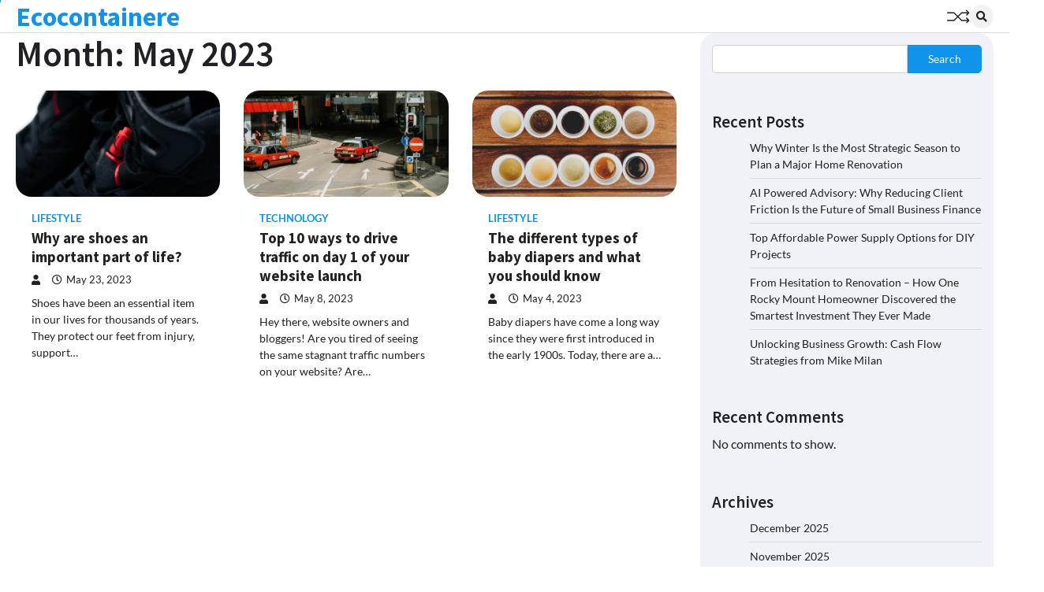

--- FILE ---
content_type: text/html; charset=UTF-8
request_url: https://ecocontainere.com/2023/05/
body_size: 10910
content:
<!doctype html>
<html lang="en-US">
<head>
	<meta charset="UTF-8">
	<meta name="viewport" content="width=device-width, initial-scale=1">
	<link rel="profile" href="https://gmpg.org/xfn/11">

	<meta name='robots' content='noindex, follow' />

	<!-- This site is optimized with the Yoast SEO plugin v20.5 - https://yoast.com/wordpress/plugins/seo/ -->
	<title>May 2023 - Ecocontainere</title>
	<meta property="og:locale" content="en_US" />
	<meta property="og:type" content="website" />
	<meta property="og:title" content="May 2023 - Ecocontainere" />
	<meta property="og:url" content="https://ecocontainere.com/2023/05/" />
	<meta property="og:site_name" content="Ecocontainere" />
	<meta name="twitter:card" content="summary_large_image" />
	<script type="application/ld+json" class="yoast-schema-graph">{"@context":"https://schema.org","@graph":[{"@type":"CollectionPage","@id":"https://ecocontainere.com/2023/05/","url":"https://ecocontainere.com/2023/05/","name":"May 2023 - Ecocontainere","isPartOf":{"@id":"https://ecocontainere.com/#website"},"primaryImageOfPage":{"@id":"https://ecocontainere.com/2023/05/#primaryimage"},"image":{"@id":"https://ecocontainere.com/2023/05/#primaryimage"},"thumbnailUrl":"https://ecocontainere.com/wp-content/uploads/2023/05/blf_1684845504.png","breadcrumb":{"@id":"https://ecocontainere.com/2023/05/#breadcrumb"},"inLanguage":"en-US"},{"@type":"ImageObject","inLanguage":"en-US","@id":"https://ecocontainere.com/2023/05/#primaryimage","url":"https://ecocontainere.com/wp-content/uploads/2023/05/blf_1684845504.png","contentUrl":"https://ecocontainere.com/wp-content/uploads/2023/05/blf_1684845504.png","width":1200,"height":627},{"@type":"BreadcrumbList","@id":"https://ecocontainere.com/2023/05/#breadcrumb","itemListElement":[{"@type":"ListItem","position":1,"name":"Home","item":"https://ecocontainere.com/"},{"@type":"ListItem","position":2,"name":"Archives for May 2023"}]},{"@type":"WebSite","@id":"https://ecocontainere.com/#website","url":"https://ecocontainere.com/","name":"Ecocontainere","description":"","potentialAction":[{"@type":"SearchAction","target":{"@type":"EntryPoint","urlTemplate":"https://ecocontainere.com/?s={search_term_string}"},"query-input":"required name=search_term_string"}],"inLanguage":"en-US"}]}</script>
	<!-- / Yoast SEO plugin. -->


<link rel="alternate" type="application/rss+xml" title="Ecocontainere &raquo; Feed" href="https://ecocontainere.com/feed/" />
<link rel="alternate" type="application/rss+xml" title="Ecocontainere &raquo; Comments Feed" href="https://ecocontainere.com/comments/feed/" />
<style id='wp-img-auto-sizes-contain-inline-css'>
img:is([sizes=auto i],[sizes^="auto," i]){contain-intrinsic-size:3000px 1500px}
/*# sourceURL=wp-img-auto-sizes-contain-inline-css */
</style>
<style id='wp-emoji-styles-inline-css'>

	img.wp-smiley, img.emoji {
		display: inline !important;
		border: none !important;
		box-shadow: none !important;
		height: 1em !important;
		width: 1em !important;
		margin: 0 0.07em !important;
		vertical-align: -0.1em !important;
		background: none !important;
		padding: 0 !important;
	}
/*# sourceURL=wp-emoji-styles-inline-css */
</style>
<style id='wp-block-library-inline-css'>
:root{--wp-block-synced-color:#7a00df;--wp-block-synced-color--rgb:122,0,223;--wp-bound-block-color:var(--wp-block-synced-color);--wp-editor-canvas-background:#ddd;--wp-admin-theme-color:#007cba;--wp-admin-theme-color--rgb:0,124,186;--wp-admin-theme-color-darker-10:#006ba1;--wp-admin-theme-color-darker-10--rgb:0,107,160.5;--wp-admin-theme-color-darker-20:#005a87;--wp-admin-theme-color-darker-20--rgb:0,90,135;--wp-admin-border-width-focus:2px}@media (min-resolution:192dpi){:root{--wp-admin-border-width-focus:1.5px}}.wp-element-button{cursor:pointer}:root .has-very-light-gray-background-color{background-color:#eee}:root .has-very-dark-gray-background-color{background-color:#313131}:root .has-very-light-gray-color{color:#eee}:root .has-very-dark-gray-color{color:#313131}:root .has-vivid-green-cyan-to-vivid-cyan-blue-gradient-background{background:linear-gradient(135deg,#00d084,#0693e3)}:root .has-purple-crush-gradient-background{background:linear-gradient(135deg,#34e2e4,#4721fb 50%,#ab1dfe)}:root .has-hazy-dawn-gradient-background{background:linear-gradient(135deg,#faaca8,#dad0ec)}:root .has-subdued-olive-gradient-background{background:linear-gradient(135deg,#fafae1,#67a671)}:root .has-atomic-cream-gradient-background{background:linear-gradient(135deg,#fdd79a,#004a59)}:root .has-nightshade-gradient-background{background:linear-gradient(135deg,#330968,#31cdcf)}:root .has-midnight-gradient-background{background:linear-gradient(135deg,#020381,#2874fc)}:root{--wp--preset--font-size--normal:16px;--wp--preset--font-size--huge:42px}.has-regular-font-size{font-size:1em}.has-larger-font-size{font-size:2.625em}.has-normal-font-size{font-size:var(--wp--preset--font-size--normal)}.has-huge-font-size{font-size:var(--wp--preset--font-size--huge)}.has-text-align-center{text-align:center}.has-text-align-left{text-align:left}.has-text-align-right{text-align:right}.has-fit-text{white-space:nowrap!important}#end-resizable-editor-section{display:none}.aligncenter{clear:both}.items-justified-left{justify-content:flex-start}.items-justified-center{justify-content:center}.items-justified-right{justify-content:flex-end}.items-justified-space-between{justify-content:space-between}.screen-reader-text{border:0;clip-path:inset(50%);height:1px;margin:-1px;overflow:hidden;padding:0;position:absolute;width:1px;word-wrap:normal!important}.screen-reader-text:focus{background-color:#ddd;clip-path:none;color:#444;display:block;font-size:1em;height:auto;left:5px;line-height:normal;padding:15px 23px 14px;text-decoration:none;top:5px;width:auto;z-index:100000}html :where(.has-border-color){border-style:solid}html :where([style*=border-top-color]){border-top-style:solid}html :where([style*=border-right-color]){border-right-style:solid}html :where([style*=border-bottom-color]){border-bottom-style:solid}html :where([style*=border-left-color]){border-left-style:solid}html :where([style*=border-width]){border-style:solid}html :where([style*=border-top-width]){border-top-style:solid}html :where([style*=border-right-width]){border-right-style:solid}html :where([style*=border-bottom-width]){border-bottom-style:solid}html :where([style*=border-left-width]){border-left-style:solid}html :where(img[class*=wp-image-]){height:auto;max-width:100%}:where(figure){margin:0 0 1em}html :where(.is-position-sticky){--wp-admin--admin-bar--position-offset:var(--wp-admin--admin-bar--height,0px)}@media screen and (max-width:600px){html :where(.is-position-sticky){--wp-admin--admin-bar--position-offset:0px}}

/*# sourceURL=wp-block-library-inline-css */
</style><style id='wp-block-archives-inline-css'>
.wp-block-archives{box-sizing:border-box}.wp-block-archives-dropdown label{display:block}
/*# sourceURL=https://ecocontainere.com/wp-includes/blocks/archives/style.min.css */
</style>
<style id='wp-block-categories-inline-css'>
.wp-block-categories{box-sizing:border-box}.wp-block-categories.alignleft{margin-right:2em}.wp-block-categories.alignright{margin-left:2em}.wp-block-categories.wp-block-categories-dropdown.aligncenter{text-align:center}.wp-block-categories .wp-block-categories__label{display:block;width:100%}
/*# sourceURL=https://ecocontainere.com/wp-includes/blocks/categories/style.min.css */
</style>
<style id='wp-block-heading-inline-css'>
h1:where(.wp-block-heading).has-background,h2:where(.wp-block-heading).has-background,h3:where(.wp-block-heading).has-background,h4:where(.wp-block-heading).has-background,h5:where(.wp-block-heading).has-background,h6:where(.wp-block-heading).has-background{padding:1.25em 2.375em}h1.has-text-align-left[style*=writing-mode]:where([style*=vertical-lr]),h1.has-text-align-right[style*=writing-mode]:where([style*=vertical-rl]),h2.has-text-align-left[style*=writing-mode]:where([style*=vertical-lr]),h2.has-text-align-right[style*=writing-mode]:where([style*=vertical-rl]),h3.has-text-align-left[style*=writing-mode]:where([style*=vertical-lr]),h3.has-text-align-right[style*=writing-mode]:where([style*=vertical-rl]),h4.has-text-align-left[style*=writing-mode]:where([style*=vertical-lr]),h4.has-text-align-right[style*=writing-mode]:where([style*=vertical-rl]),h5.has-text-align-left[style*=writing-mode]:where([style*=vertical-lr]),h5.has-text-align-right[style*=writing-mode]:where([style*=vertical-rl]),h6.has-text-align-left[style*=writing-mode]:where([style*=vertical-lr]),h6.has-text-align-right[style*=writing-mode]:where([style*=vertical-rl]){rotate:180deg}
/*# sourceURL=https://ecocontainere.com/wp-includes/blocks/heading/style.min.css */
</style>
<style id='wp-block-latest-comments-inline-css'>
ol.wp-block-latest-comments{box-sizing:border-box;margin-left:0}:where(.wp-block-latest-comments:not([style*=line-height] .wp-block-latest-comments__comment)){line-height:1.1}:where(.wp-block-latest-comments:not([style*=line-height] .wp-block-latest-comments__comment-excerpt p)){line-height:1.8}.has-dates :where(.wp-block-latest-comments:not([style*=line-height])),.has-excerpts :where(.wp-block-latest-comments:not([style*=line-height])){line-height:1.5}.wp-block-latest-comments .wp-block-latest-comments{padding-left:0}.wp-block-latest-comments__comment{list-style:none;margin-bottom:1em}.has-avatars .wp-block-latest-comments__comment{list-style:none;min-height:2.25em}.has-avatars .wp-block-latest-comments__comment .wp-block-latest-comments__comment-excerpt,.has-avatars .wp-block-latest-comments__comment .wp-block-latest-comments__comment-meta{margin-left:3.25em}.wp-block-latest-comments__comment-excerpt p{font-size:.875em;margin:.36em 0 1.4em}.wp-block-latest-comments__comment-date{display:block;font-size:.75em}.wp-block-latest-comments .avatar,.wp-block-latest-comments__comment-avatar{border-radius:1.5em;display:block;float:left;height:2.5em;margin-right:.75em;width:2.5em}.wp-block-latest-comments[class*=-font-size] a,.wp-block-latest-comments[style*=font-size] a{font-size:inherit}
/*# sourceURL=https://ecocontainere.com/wp-includes/blocks/latest-comments/style.min.css */
</style>
<style id='wp-block-latest-posts-inline-css'>
.wp-block-latest-posts{box-sizing:border-box}.wp-block-latest-posts.alignleft{margin-right:2em}.wp-block-latest-posts.alignright{margin-left:2em}.wp-block-latest-posts.wp-block-latest-posts__list{list-style:none}.wp-block-latest-posts.wp-block-latest-posts__list li{clear:both;overflow-wrap:break-word}.wp-block-latest-posts.is-grid{display:flex;flex-wrap:wrap}.wp-block-latest-posts.is-grid li{margin:0 1.25em 1.25em 0;width:100%}@media (min-width:600px){.wp-block-latest-posts.columns-2 li{width:calc(50% - .625em)}.wp-block-latest-posts.columns-2 li:nth-child(2n){margin-right:0}.wp-block-latest-posts.columns-3 li{width:calc(33.33333% - .83333em)}.wp-block-latest-posts.columns-3 li:nth-child(3n){margin-right:0}.wp-block-latest-posts.columns-4 li{width:calc(25% - .9375em)}.wp-block-latest-posts.columns-4 li:nth-child(4n){margin-right:0}.wp-block-latest-posts.columns-5 li{width:calc(20% - 1em)}.wp-block-latest-posts.columns-5 li:nth-child(5n){margin-right:0}.wp-block-latest-posts.columns-6 li{width:calc(16.66667% - 1.04167em)}.wp-block-latest-posts.columns-6 li:nth-child(6n){margin-right:0}}:root :where(.wp-block-latest-posts.is-grid){padding:0}:root :where(.wp-block-latest-posts.wp-block-latest-posts__list){padding-left:0}.wp-block-latest-posts__post-author,.wp-block-latest-posts__post-date{display:block;font-size:.8125em}.wp-block-latest-posts__post-excerpt,.wp-block-latest-posts__post-full-content{margin-bottom:1em;margin-top:.5em}.wp-block-latest-posts__featured-image a{display:inline-block}.wp-block-latest-posts__featured-image img{height:auto;max-width:100%;width:auto}.wp-block-latest-posts__featured-image.alignleft{float:left;margin-right:1em}.wp-block-latest-posts__featured-image.alignright{float:right;margin-left:1em}.wp-block-latest-posts__featured-image.aligncenter{margin-bottom:1em;text-align:center}
/*# sourceURL=https://ecocontainere.com/wp-includes/blocks/latest-posts/style.min.css */
</style>
<style id='wp-block-search-inline-css'>
.wp-block-search__button{margin-left:10px;word-break:normal}.wp-block-search__button.has-icon{line-height:0}.wp-block-search__button svg{height:1.25em;min-height:24px;min-width:24px;width:1.25em;fill:currentColor;vertical-align:text-bottom}:where(.wp-block-search__button){border:1px solid #ccc;padding:6px 10px}.wp-block-search__inside-wrapper{display:flex;flex:auto;flex-wrap:nowrap;max-width:100%}.wp-block-search__label{width:100%}.wp-block-search.wp-block-search__button-only .wp-block-search__button{box-sizing:border-box;display:flex;flex-shrink:0;justify-content:center;margin-left:0;max-width:100%}.wp-block-search.wp-block-search__button-only .wp-block-search__inside-wrapper{min-width:0!important;transition-property:width}.wp-block-search.wp-block-search__button-only .wp-block-search__input{flex-basis:100%;transition-duration:.3s}.wp-block-search.wp-block-search__button-only.wp-block-search__searchfield-hidden,.wp-block-search.wp-block-search__button-only.wp-block-search__searchfield-hidden .wp-block-search__inside-wrapper{overflow:hidden}.wp-block-search.wp-block-search__button-only.wp-block-search__searchfield-hidden .wp-block-search__input{border-left-width:0!important;border-right-width:0!important;flex-basis:0;flex-grow:0;margin:0;min-width:0!important;padding-left:0!important;padding-right:0!important;width:0!important}:where(.wp-block-search__input){appearance:none;border:1px solid #949494;flex-grow:1;font-family:inherit;font-size:inherit;font-style:inherit;font-weight:inherit;letter-spacing:inherit;line-height:inherit;margin-left:0;margin-right:0;min-width:3rem;padding:8px;text-decoration:unset!important;text-transform:inherit}:where(.wp-block-search__button-inside .wp-block-search__inside-wrapper){background-color:#fff;border:1px solid #949494;box-sizing:border-box;padding:4px}:where(.wp-block-search__button-inside .wp-block-search__inside-wrapper) .wp-block-search__input{border:none;border-radius:0;padding:0 4px}:where(.wp-block-search__button-inside .wp-block-search__inside-wrapper) .wp-block-search__input:focus{outline:none}:where(.wp-block-search__button-inside .wp-block-search__inside-wrapper) :where(.wp-block-search__button){padding:4px 8px}.wp-block-search.aligncenter .wp-block-search__inside-wrapper{margin:auto}.wp-block[data-align=right] .wp-block-search.wp-block-search__button-only .wp-block-search__inside-wrapper{float:right}
/*# sourceURL=https://ecocontainere.com/wp-includes/blocks/search/style.min.css */
</style>
<style id='wp-block-search-theme-inline-css'>
.wp-block-search .wp-block-search__label{font-weight:700}.wp-block-search__button{border:1px solid #ccc;padding:.375em .625em}
/*# sourceURL=https://ecocontainere.com/wp-includes/blocks/search/theme.min.css */
</style>
<style id='wp-block-group-inline-css'>
.wp-block-group{box-sizing:border-box}:where(.wp-block-group.wp-block-group-is-layout-constrained){position:relative}
/*# sourceURL=https://ecocontainere.com/wp-includes/blocks/group/style.min.css */
</style>
<style id='wp-block-group-theme-inline-css'>
:where(.wp-block-group.has-background){padding:1.25em 2.375em}
/*# sourceURL=https://ecocontainere.com/wp-includes/blocks/group/theme.min.css */
</style>
<style id='global-styles-inline-css'>
:root{--wp--preset--aspect-ratio--square: 1;--wp--preset--aspect-ratio--4-3: 4/3;--wp--preset--aspect-ratio--3-4: 3/4;--wp--preset--aspect-ratio--3-2: 3/2;--wp--preset--aspect-ratio--2-3: 2/3;--wp--preset--aspect-ratio--16-9: 16/9;--wp--preset--aspect-ratio--9-16: 9/16;--wp--preset--color--black: #000000;--wp--preset--color--cyan-bluish-gray: #abb8c3;--wp--preset--color--white: #ffffff;--wp--preset--color--pale-pink: #f78da7;--wp--preset--color--vivid-red: #cf2e2e;--wp--preset--color--luminous-vivid-orange: #ff6900;--wp--preset--color--luminous-vivid-amber: #fcb900;--wp--preset--color--light-green-cyan: #7bdcb5;--wp--preset--color--vivid-green-cyan: #00d084;--wp--preset--color--pale-cyan-blue: #8ed1fc;--wp--preset--color--vivid-cyan-blue: #0693e3;--wp--preset--color--vivid-purple: #9b51e0;--wp--preset--gradient--vivid-cyan-blue-to-vivid-purple: linear-gradient(135deg,rgb(6,147,227) 0%,rgb(155,81,224) 100%);--wp--preset--gradient--light-green-cyan-to-vivid-green-cyan: linear-gradient(135deg,rgb(122,220,180) 0%,rgb(0,208,130) 100%);--wp--preset--gradient--luminous-vivid-amber-to-luminous-vivid-orange: linear-gradient(135deg,rgb(252,185,0) 0%,rgb(255,105,0) 100%);--wp--preset--gradient--luminous-vivid-orange-to-vivid-red: linear-gradient(135deg,rgb(255,105,0) 0%,rgb(207,46,46) 100%);--wp--preset--gradient--very-light-gray-to-cyan-bluish-gray: linear-gradient(135deg,rgb(238,238,238) 0%,rgb(169,184,195) 100%);--wp--preset--gradient--cool-to-warm-spectrum: linear-gradient(135deg,rgb(74,234,220) 0%,rgb(151,120,209) 20%,rgb(207,42,186) 40%,rgb(238,44,130) 60%,rgb(251,105,98) 80%,rgb(254,248,76) 100%);--wp--preset--gradient--blush-light-purple: linear-gradient(135deg,rgb(255,206,236) 0%,rgb(152,150,240) 100%);--wp--preset--gradient--blush-bordeaux: linear-gradient(135deg,rgb(254,205,165) 0%,rgb(254,45,45) 50%,rgb(107,0,62) 100%);--wp--preset--gradient--luminous-dusk: linear-gradient(135deg,rgb(255,203,112) 0%,rgb(199,81,192) 50%,rgb(65,88,208) 100%);--wp--preset--gradient--pale-ocean: linear-gradient(135deg,rgb(255,245,203) 0%,rgb(182,227,212) 50%,rgb(51,167,181) 100%);--wp--preset--gradient--electric-grass: linear-gradient(135deg,rgb(202,248,128) 0%,rgb(113,206,126) 100%);--wp--preset--gradient--midnight: linear-gradient(135deg,rgb(2,3,129) 0%,rgb(40,116,252) 100%);--wp--preset--font-size--small: 13px;--wp--preset--font-size--medium: 20px;--wp--preset--font-size--large: 36px;--wp--preset--font-size--x-large: 42px;--wp--preset--spacing--20: 0.44rem;--wp--preset--spacing--30: 0.67rem;--wp--preset--spacing--40: 1rem;--wp--preset--spacing--50: 1.5rem;--wp--preset--spacing--60: 2.25rem;--wp--preset--spacing--70: 3.38rem;--wp--preset--spacing--80: 5.06rem;--wp--preset--shadow--natural: 6px 6px 9px rgba(0, 0, 0, 0.2);--wp--preset--shadow--deep: 12px 12px 50px rgba(0, 0, 0, 0.4);--wp--preset--shadow--sharp: 6px 6px 0px rgba(0, 0, 0, 0.2);--wp--preset--shadow--outlined: 6px 6px 0px -3px rgb(255, 255, 255), 6px 6px rgb(0, 0, 0);--wp--preset--shadow--crisp: 6px 6px 0px rgb(0, 0, 0);}:where(.is-layout-flex){gap: 0.5em;}:where(.is-layout-grid){gap: 0.5em;}body .is-layout-flex{display: flex;}.is-layout-flex{flex-wrap: wrap;align-items: center;}.is-layout-flex > :is(*, div){margin: 0;}body .is-layout-grid{display: grid;}.is-layout-grid > :is(*, div){margin: 0;}:where(.wp-block-columns.is-layout-flex){gap: 2em;}:where(.wp-block-columns.is-layout-grid){gap: 2em;}:where(.wp-block-post-template.is-layout-flex){gap: 1.25em;}:where(.wp-block-post-template.is-layout-grid){gap: 1.25em;}.has-black-color{color: var(--wp--preset--color--black) !important;}.has-cyan-bluish-gray-color{color: var(--wp--preset--color--cyan-bluish-gray) !important;}.has-white-color{color: var(--wp--preset--color--white) !important;}.has-pale-pink-color{color: var(--wp--preset--color--pale-pink) !important;}.has-vivid-red-color{color: var(--wp--preset--color--vivid-red) !important;}.has-luminous-vivid-orange-color{color: var(--wp--preset--color--luminous-vivid-orange) !important;}.has-luminous-vivid-amber-color{color: var(--wp--preset--color--luminous-vivid-amber) !important;}.has-light-green-cyan-color{color: var(--wp--preset--color--light-green-cyan) !important;}.has-vivid-green-cyan-color{color: var(--wp--preset--color--vivid-green-cyan) !important;}.has-pale-cyan-blue-color{color: var(--wp--preset--color--pale-cyan-blue) !important;}.has-vivid-cyan-blue-color{color: var(--wp--preset--color--vivid-cyan-blue) !important;}.has-vivid-purple-color{color: var(--wp--preset--color--vivid-purple) !important;}.has-black-background-color{background-color: var(--wp--preset--color--black) !important;}.has-cyan-bluish-gray-background-color{background-color: var(--wp--preset--color--cyan-bluish-gray) !important;}.has-white-background-color{background-color: var(--wp--preset--color--white) !important;}.has-pale-pink-background-color{background-color: var(--wp--preset--color--pale-pink) !important;}.has-vivid-red-background-color{background-color: var(--wp--preset--color--vivid-red) !important;}.has-luminous-vivid-orange-background-color{background-color: var(--wp--preset--color--luminous-vivid-orange) !important;}.has-luminous-vivid-amber-background-color{background-color: var(--wp--preset--color--luminous-vivid-amber) !important;}.has-light-green-cyan-background-color{background-color: var(--wp--preset--color--light-green-cyan) !important;}.has-vivid-green-cyan-background-color{background-color: var(--wp--preset--color--vivid-green-cyan) !important;}.has-pale-cyan-blue-background-color{background-color: var(--wp--preset--color--pale-cyan-blue) !important;}.has-vivid-cyan-blue-background-color{background-color: var(--wp--preset--color--vivid-cyan-blue) !important;}.has-vivid-purple-background-color{background-color: var(--wp--preset--color--vivid-purple) !important;}.has-black-border-color{border-color: var(--wp--preset--color--black) !important;}.has-cyan-bluish-gray-border-color{border-color: var(--wp--preset--color--cyan-bluish-gray) !important;}.has-white-border-color{border-color: var(--wp--preset--color--white) !important;}.has-pale-pink-border-color{border-color: var(--wp--preset--color--pale-pink) !important;}.has-vivid-red-border-color{border-color: var(--wp--preset--color--vivid-red) !important;}.has-luminous-vivid-orange-border-color{border-color: var(--wp--preset--color--luminous-vivid-orange) !important;}.has-luminous-vivid-amber-border-color{border-color: var(--wp--preset--color--luminous-vivid-amber) !important;}.has-light-green-cyan-border-color{border-color: var(--wp--preset--color--light-green-cyan) !important;}.has-vivid-green-cyan-border-color{border-color: var(--wp--preset--color--vivid-green-cyan) !important;}.has-pale-cyan-blue-border-color{border-color: var(--wp--preset--color--pale-cyan-blue) !important;}.has-vivid-cyan-blue-border-color{border-color: var(--wp--preset--color--vivid-cyan-blue) !important;}.has-vivid-purple-border-color{border-color: var(--wp--preset--color--vivid-purple) !important;}.has-vivid-cyan-blue-to-vivid-purple-gradient-background{background: var(--wp--preset--gradient--vivid-cyan-blue-to-vivid-purple) !important;}.has-light-green-cyan-to-vivid-green-cyan-gradient-background{background: var(--wp--preset--gradient--light-green-cyan-to-vivid-green-cyan) !important;}.has-luminous-vivid-amber-to-luminous-vivid-orange-gradient-background{background: var(--wp--preset--gradient--luminous-vivid-amber-to-luminous-vivid-orange) !important;}.has-luminous-vivid-orange-to-vivid-red-gradient-background{background: var(--wp--preset--gradient--luminous-vivid-orange-to-vivid-red) !important;}.has-very-light-gray-to-cyan-bluish-gray-gradient-background{background: var(--wp--preset--gradient--very-light-gray-to-cyan-bluish-gray) !important;}.has-cool-to-warm-spectrum-gradient-background{background: var(--wp--preset--gradient--cool-to-warm-spectrum) !important;}.has-blush-light-purple-gradient-background{background: var(--wp--preset--gradient--blush-light-purple) !important;}.has-blush-bordeaux-gradient-background{background: var(--wp--preset--gradient--blush-bordeaux) !important;}.has-luminous-dusk-gradient-background{background: var(--wp--preset--gradient--luminous-dusk) !important;}.has-pale-ocean-gradient-background{background: var(--wp--preset--gradient--pale-ocean) !important;}.has-electric-grass-gradient-background{background: var(--wp--preset--gradient--electric-grass) !important;}.has-midnight-gradient-background{background: var(--wp--preset--gradient--midnight) !important;}.has-small-font-size{font-size: var(--wp--preset--font-size--small) !important;}.has-medium-font-size{font-size: var(--wp--preset--font-size--medium) !important;}.has-large-font-size{font-size: var(--wp--preset--font-size--large) !important;}.has-x-large-font-size{font-size: var(--wp--preset--font-size--x-large) !important;}
/*# sourceURL=global-styles-inline-css */
</style>

<style id='classic-theme-styles-inline-css'>
/*! This file is auto-generated */
.wp-block-button__link{color:#fff;background-color:#32373c;border-radius:9999px;box-shadow:none;text-decoration:none;padding:calc(.667em + 2px) calc(1.333em + 2px);font-size:1.125em}.wp-block-file__button{background:#32373c;color:#fff;text-decoration:none}
/*# sourceURL=/wp-includes/css/classic-themes.min.css */
</style>
<link rel='stylesheet' id='contact-form-7-css' href='https://ecocontainere.com/wp-content/plugins/contact-form-7/includes/css/styles.css?ver=5.7.5.1' media='all' />
<link rel='stylesheet' id='dash-legal-pages-css' href='https://ecocontainere.com/wp-content/plugins/dash-legal-pages/public/css/dash-legal-pages-public.css?ver=1.0.0' media='all' />
<link rel='stylesheet' id='flash-news-slick-style-css' href='https://ecocontainere.com/wp-content/themes/flash-news/assets/css/slick.min.css?ver=1.8.1' media='all' />
<link rel='stylesheet' id='flash-news-fontawesome-style-css' href='https://ecocontainere.com/wp-content/themes/flash-news/assets/css/fontawesome.min.css?ver=5.15.4' media='all' />
<link rel='stylesheet' id='flash-news-google-fonts-css' href='https://ecocontainere.com/wp-content/fonts/48c6b4356ece4686fa0418ae1beb707d.css' media='all' />
<link rel='stylesheet' id='flash-news-style-css' href='https://ecocontainere.com/wp-content/themes/flash-news/style.css?ver=1.0.2' media='all' />
<style id='flash-news-style-inline-css'>

    /* Color */
    :root {
        --header-text-color: #1093ea;
    }
    
    /* Typograhpy */
    :root {
        --font-heading: "Source Sans Pro", serif;
        --font-main: -apple-system, BlinkMacSystemFont,"Lato", "Segoe UI", Roboto, Oxygen-Sans, Ubuntu, Cantarell, "Helvetica Neue", sans-serif;
    }

    body,
	button, input, select, optgroup, textarea {
        font-family: "Lato", serif;
	}

	.site-title a {
        font-family: "Source Sans Pro", serif;
	}
    
	.site-description {
        font-family: "Lato", serif;
	}
    
/*# sourceURL=flash-news-style-inline-css */
</style>
<link rel='stylesheet' id='news-board-style-css' href='https://ecocontainere.com/wp-content/themes/news-board/style.css?ver=1.0.0' media='all' />
<style id='news-board-style-inline-css'>

	/* Color */
	:root {
		--header-text-color: #1093ea;
	}
	
/*# sourceURL=news-board-style-inline-css */
</style>
<script src="https://ecocontainere.com/wp-includes/js/jquery/jquery.min.js?ver=3.7.1" id="jquery-core-js"></script>
<script src="https://ecocontainere.com/wp-includes/js/jquery/jquery-migrate.min.js?ver=3.4.1" id="jquery-migrate-js"></script>
<script src="https://ecocontainere.com/wp-content/plugins/dash-legal-pages/public/js/dash-legal-pages-public.js?ver=1.0.0" id="dash-legal-pages-js"></script>
<link rel="https://api.w.org/" href="https://ecocontainere.com/wp-json/" /><link rel="EditURI" type="application/rsd+xml" title="RSD" href="https://ecocontainere.com/xmlrpc.php?rsd" />
<meta name="generator" content="WordPress 6.9" />

<style type="text/css" id="breadcrumb-trail-css">.trail-items li::after {content: "/";}</style>
</head>

<body class="archive date wp-embed-responsive wp-theme-flash-news wp-child-theme-news-board hfeed right-sidebar light-theme">
		<div class="ascendoor-page-progress"></div>
	<div id="page" class="site ascendoor-site-wrapper">
		<a class="skip-link screen-reader-text" href="#primary">Skip to content</a>
		<div id="loader">
			<div class="loader-container">
				<div id="preloader loader-1">
					<div class="dot"></div>
				</div>
			</div>
		</div>
		<header id="masthead" class="site-header">
									<div class="middle-bottom-header " style="background-image: url('')">
				<div class="middle-header-part">
					<div class="ascendoor-wrapper">
						<div class="middle-header-wrapper">
							<div class="site-branding">
																<div class="site-identity">
																		<p class="site-title"><a href="https://ecocontainere.com/" rel="home">Ecocontainere</a></p>
																</div>
						</div><!-- .site-branding -->
						<div class="middle-header-navigation">
							<div class="navigation-part">
								<nav id="site-navigation" class="main-navigation">
									<button class="menu-toggle" aria-controls="primary-menu" aria-expanded="false">
										<span></span>
										<span></span>
										<span></span>
									</button>
									<div class="main-navigation-links">
																			</div>
								</nav><!-- #site-navigation -->
							</div>
							<div class="bottom-header-right-part">
								<div class="ramdom-post">
																				<a href="https://ecocontainere.com/does-wordpress-track-page-views/" data-title="View Random Post">
												<svg xmlns="http://www.w3.org/2000/svg" x="0px" y="0px" viewBox="0 0 100 100">
													<polyline class="line arrow-end top" points="5.6,34.2 33.2,34.4 65.6,66.8 93.4,66.3 "/>
													<polyline class="line arrow-end bottom" points="5.6,66.8 33.2,66.6 65.6,34.2 93.4,34.7 "/>
													<polyline class="line" points="85.9,24.5 95.4,34.2 86.6,43.5 "/>
													<polyline class="line" points="85.9,56.5 95.4,66.2 86.6,75.5 "/>
												</svg>
											</a>
																			</div>
								<div class="header-search">
									<div class="header-search-wrap">
										<a href="#" title="Search" class="header-search-icon">
											<i class="fa fa-search"></i>
										</a>
										<div class="header-search-form">
											<form role="search" method="get" class="search-form" action="https://ecocontainere.com/">
				<label>
					<span class="screen-reader-text">Search for:</span>
					<input type="search" class="search-field" placeholder="Search &hellip;" value="" name="s" />
				</label>
				<input type="submit" class="search-submit" value="Search" />
			</form>										</div>
									</div>
								</div>
							</div>
						</div>
					</div>
				</div>
			</div>
		</div>
	</header><!-- #masthead -->

			<div id="content" class="site-content">
			<div class="ascendoor-wrapper">
				<div class="ascendoor-page">
				<main id="primary" class="site-main">
			<header class="page-header">
			<h1 class="page-title">Month: <span>May 2023</span></h1>		</header><!-- .page-header -->
		<div class="magazine-archive-layout grid-layout grid-column-3">
			
<article id="post-350" class="post-350 post type-post status-publish format-standard has-post-thumbnail hentry category-lifestyle tag-became tag-design tag-fashion tag-footwear tag-shoes">
	<div class="mag-post-single">
		<div class="mag-post-img">
			
			<a class="post-thumbnail" href="https://ecocontainere.com/why-are-shoes-an-important-part-of-life/" aria-hidden="true">
				<img width="1200" height="627" src="https://ecocontainere.com/wp-content/uploads/2023/05/blf_1684845504.png" class="attachment-post-thumbnail size-post-thumbnail wp-post-image" alt="Why are shoes an important part of life?" decoding="async" fetchpriority="high" srcset="https://ecocontainere.com/wp-content/uploads/2023/05/blf_1684845504.png 1200w, https://ecocontainere.com/wp-content/uploads/2023/05/blf_1684845504-300x157.png 300w, https://ecocontainere.com/wp-content/uploads/2023/05/blf_1684845504-1024x535.png 1024w, https://ecocontainere.com/wp-content/uploads/2023/05/blf_1684845504-768x401.png 768w" sizes="(max-width: 1200px) 100vw, 1200px" />			</a>

					</div>
		<div class="mag-post-detail">
							<div class="mag-post-category">
					<a href="https://ecocontainere.com/category/lifestyle/">Lifestyle</a>				</div>
				<h2 class="entry-title mag-post-title"><a href="https://ecocontainere.com/why-are-shoes-an-important-part-of-life/" rel="bookmark">Why are shoes an important part of life?</a></h2>			<div class="mag-post-meta">
				<span class="post-author"> <a class="url fn n" href="https://ecocontainere.com/author/"><i class="fas fa-user"></i></a></span><span class="post-date"><a href="https://ecocontainere.com/why-are-shoes-an-important-part-of-life/" rel="bookmark"><i class="far fa-clock"></i><time class="entry-date published updated" datetime="2023-05-23T12:38:24+00:00">May 23, 2023</time></a></span>			</div>
			<div class="mag-post-excerpt">
				<p>Shoes have been an essential item in our lives for thousands of years. They protect our feet from injury, support&hellip;</p>
			</div>
		</div>	
	</div>
</article><!-- #post-350 -->

<article id="post-348" class="post-348 post type-post status-publish format-standard has-post-thumbnail hentry category-technology tag-audience tag-content tag-increase tag-traffic tag-website">
	<div class="mag-post-single">
		<div class="mag-post-img">
			
			<a class="post-thumbnail" href="https://ecocontainere.com/top-10-ways-to-drive-traffic-on-day-1-of-your-website-launch/" aria-hidden="true">
				<img width="1200" height="627" src="https://ecocontainere.com/wp-content/uploads/2023/05/blf_1683558713.png" class="attachment-post-thumbnail size-post-thumbnail wp-post-image" alt="Top 10 ways to drive traffic on day 1 of your website launch" decoding="async" srcset="https://ecocontainere.com/wp-content/uploads/2023/05/blf_1683558713.png 1200w, https://ecocontainere.com/wp-content/uploads/2023/05/blf_1683558713-300x157.png 300w, https://ecocontainere.com/wp-content/uploads/2023/05/blf_1683558713-1024x535.png 1024w, https://ecocontainere.com/wp-content/uploads/2023/05/blf_1683558713-768x401.png 768w" sizes="(max-width: 1200px) 100vw, 1200px" />			</a>

					</div>
		<div class="mag-post-detail">
							<div class="mag-post-category">
					<a href="https://ecocontainere.com/category/technology/">Technology</a>				</div>
				<h2 class="entry-title mag-post-title"><a href="https://ecocontainere.com/top-10-ways-to-drive-traffic-on-day-1-of-your-website-launch/" rel="bookmark">Top 10 ways to drive traffic on day 1 of your website launch</a></h2>			<div class="mag-post-meta">
				<span class="post-author"> <a class="url fn n" href="https://ecocontainere.com/author/"><i class="fas fa-user"></i></a></span><span class="post-date"><a href="https://ecocontainere.com/top-10-ways-to-drive-traffic-on-day-1-of-your-website-launch/" rel="bookmark"><i class="far fa-clock"></i><time class="entry-date published updated" datetime="2023-05-08T15:11:53+00:00">May 8, 2023</time></a></span>			</div>
			<div class="mag-post-excerpt">
				<p>Hey there, website owners and bloggers! Are you tired of seeing the same stagnant traffic numbers on your website? Are&hellip;</p>
			</div>
		</div>	
	</div>
</article><!-- #post-348 -->

<article id="post-346" class="post-346 post type-post status-publish format-standard has-post-thumbnail hentry category-lifestyle tag-cloth tag-diaper tag-diapers tag-disposable tag-made">
	<div class="mag-post-single">
		<div class="mag-post-img">
			
			<a class="post-thumbnail" href="https://ecocontainere.com/the-different-types-of-baby-diapers-and-what-you-should-know/" aria-hidden="true">
				<img width="1200" height="627" src="https://ecocontainere.com/wp-content/uploads/2023/05/blf_1683229098.png" class="attachment-post-thumbnail size-post-thumbnail wp-post-image" alt="The different types of baby diapers and what you should know" decoding="async" srcset="https://ecocontainere.com/wp-content/uploads/2023/05/blf_1683229098.png 1200w, https://ecocontainere.com/wp-content/uploads/2023/05/blf_1683229098-300x157.png 300w, https://ecocontainere.com/wp-content/uploads/2023/05/blf_1683229098-1024x535.png 1024w, https://ecocontainere.com/wp-content/uploads/2023/05/blf_1683229098-768x401.png 768w" sizes="(max-width: 1200px) 100vw, 1200px" />			</a>

					</div>
		<div class="mag-post-detail">
							<div class="mag-post-category">
					<a href="https://ecocontainere.com/category/lifestyle/">Lifestyle</a>				</div>
				<h2 class="entry-title mag-post-title"><a href="https://ecocontainere.com/the-different-types-of-baby-diapers-and-what-you-should-know/" rel="bookmark">The different types of baby diapers and what you should know</a></h2>			<div class="mag-post-meta">
				<span class="post-author"> <a class="url fn n" href="https://ecocontainere.com/author/"><i class="fas fa-user"></i></a></span><span class="post-date"><a href="https://ecocontainere.com/the-different-types-of-baby-diapers-and-what-you-should-know/" rel="bookmark"><i class="far fa-clock"></i><time class="entry-date published updated" datetime="2023-05-04T19:38:18+00:00">May 4, 2023</time></a></span>			</div>
			<div class="mag-post-excerpt">
				<p>Baby diapers have come a long way since they were first introduced in the early 1900s. Today, there are a&hellip;</p>
			</div>
		</div>	
	</div>
</article><!-- #post-346 -->
		</div>
		</main><!-- #main -->

<aside id="secondary" class="widget-area">
	<div class="secondary-widgets-section-inside">
		<section id="block-2" class="widget widget_block widget_search"><form role="search" method="get" action="https://ecocontainere.com/" class="wp-block-search__button-outside wp-block-search__text-button wp-block-search"    ><label class="wp-block-search__label" for="wp-block-search__input-1" >Search</label><div class="wp-block-search__inside-wrapper" ><input class="wp-block-search__input" id="wp-block-search__input-1" placeholder="" value="" type="search" name="s" required /><button aria-label="Search" class="wp-block-search__button wp-element-button" type="submit" >Search</button></div></form></section><section id="block-3" class="widget widget_block"><div class="wp-block-group"><div class="wp-block-group__inner-container is-layout-flow wp-block-group-is-layout-flow"><h2 class="wp-block-heading">Recent Posts</h2><ul class="wp-block-latest-posts__list wp-block-latest-posts"><li><a class="wp-block-latest-posts__post-title" href="https://ecocontainere.com/why-winter-is-the-most-strategic-season-to-plan-a-major-home-renovation/">Why Winter Is the Most Strategic Season to Plan a Major Home Renovation</a></li>
<li><a class="wp-block-latest-posts__post-title" href="https://ecocontainere.com/ai-powered-advisory-why-reducing-client-friction-is-the-future-of-small-business-finance/">AI Powered Advisory: Why Reducing Client Friction Is the Future of Small Business Finance</a></li>
<li><a class="wp-block-latest-posts__post-title" href="https://ecocontainere.com/top-affordable-power-supply-options-for-diy-projects/">Top Affordable Power Supply Options for DIY Projects</a></li>
<li><a class="wp-block-latest-posts__post-title" href="https://ecocontainere.com/from-hesitation-to-renovation-how-one-rocky-mount-homeowner-discovered-the-smartest-investment-they-ever-made/">From Hesitation to Renovation – How One Rocky Mount Homeowner Discovered the Smartest Investment They Ever Made</a></li>
<li><a class="wp-block-latest-posts__post-title" href="https://ecocontainere.com/unlocking-business-growth-cash-flow-strategies-from-mike-milan/">Unlocking Business Growth: Cash Flow Strategies from Mike Milan</a></li>
</ul></div></div></section><section id="block-4" class="widget widget_block"><div class="wp-block-group"><div class="wp-block-group__inner-container is-layout-flow wp-block-group-is-layout-flow"><h2 class="wp-block-heading">Recent Comments</h2><div class="no-comments wp-block-latest-comments">No comments to show.</div></div></div></section><section id="block-5" class="widget widget_block"><div class="wp-block-group"><div class="wp-block-group__inner-container is-layout-flow wp-block-group-is-layout-flow"><h2 class="wp-block-heading">Archives</h2><ul class="wp-block-archives-list wp-block-archives">	<li><a href='https://ecocontainere.com/2025/12/'>December 2025</a></li>
	<li><a href='https://ecocontainere.com/2025/11/'>November 2025</a></li>
	<li><a href='https://ecocontainere.com/2025/10/'>October 2025</a></li>
	<li><a href='https://ecocontainere.com/2025/03/'>March 2025</a></li>
	<li><a href='https://ecocontainere.com/2025/02/'>February 2025</a></li>
	<li><a href='https://ecocontainere.com/2025/01/'>January 2025</a></li>
	<li><a href='https://ecocontainere.com/2024/12/'>December 2024</a></li>
	<li><a href='https://ecocontainere.com/2024/11/'>November 2024</a></li>
	<li><a href='https://ecocontainere.com/2024/10/'>October 2024</a></li>
	<li><a href='https://ecocontainere.com/2024/09/'>September 2024</a></li>
	<li><a href='https://ecocontainere.com/2024/08/'>August 2024</a></li>
	<li><a href='https://ecocontainere.com/2024/07/'>July 2024</a></li>
	<li><a href='https://ecocontainere.com/2024/06/'>June 2024</a></li>
	<li><a href='https://ecocontainere.com/2024/05/'>May 2024</a></li>
	<li><a href='https://ecocontainere.com/2024/04/'>April 2024</a></li>
	<li><a href='https://ecocontainere.com/2024/03/'>March 2024</a></li>
	<li><a href='https://ecocontainere.com/2024/02/'>February 2024</a></li>
	<li><a href='https://ecocontainere.com/2024/01/'>January 2024</a></li>
	<li><a href='https://ecocontainere.com/2023/06/'>June 2023</a></li>
	<li><a href='https://ecocontainere.com/2023/05/' aria-current="page">May 2023</a></li>
	<li><a href='https://ecocontainere.com/2023/04/'>April 2023</a></li>
	<li><a href='https://ecocontainere.com/2023/03/'>March 2023</a></li>
</ul></div></div></section><section id="block-6" class="widget widget_block"><div class="wp-block-group"><div class="wp-block-group__inner-container is-layout-flow wp-block-group-is-layout-flow"><h2 class="wp-block-heading">Categories</h2><ul class="wp-block-categories-list wp-block-categories">	<li class="cat-item cat-item-4"><a href="https://ecocontainere.com/category/careers/">Careers</a>
</li>
	<li class="cat-item cat-item-5"><a href="https://ecocontainere.com/category/culture/">Culture</a>
</li>
	<li class="cat-item cat-item-6"><a href="https://ecocontainere.com/category/entertainment/">Entertainment</a>
</li>
	<li class="cat-item cat-item-9"><a href="https://ecocontainere.com/category/general/">General</a>
</li>
	<li class="cat-item cat-item-8"><a href="https://ecocontainere.com/category/leisure/">Leisure</a>
</li>
	<li class="cat-item cat-item-7"><a href="https://ecocontainere.com/category/lifestyle/">Lifestyle</a>
</li>
	<li class="cat-item cat-item-10"><a href="https://ecocontainere.com/category/sports/">Sports</a>
</li>
	<li class="cat-item cat-item-11"><a href="https://ecocontainere.com/category/technology/">Technology</a>
</li>
	<li class="cat-item cat-item-3"><a href="https://ecocontainere.com/category/travel/">Travel</a>
</li>
	<li class="cat-item cat-item-1"><a href="https://ecocontainere.com/category/uncategorized/">Uncategorized</a>
</li>
</ul></div></div></section>	</div>	
</aside><!-- #secondary -->
				</div>
			</div>
		</div><!-- #content -->
	
	<footer id="colophon" class="site-footer">
				<div class="site-footer-bottom">
			<div class="ascendoor-wrapper">
				<div class="site-footer-bottom-wrapper">
					<div class="site-info">
							<span>Copyright &copy; 2026 <a href="https://ecocontainere.com/">Ecocontainere</a> | News Board&nbsp;by&nbsp;<a target="_blank" href="https://ascendoor.com/">Ascendoor</a> | Powered by <a href="https://wordpress.org/" target="_blank">WordPress</a>. </span>					
						</div><!-- .site-info -->
				</div>
			</div>
		</div>
	</footer><!-- #colophon -->

			<a href="#" id="scroll-to-top" class="magazine-scroll-to-top"><i class="fas fa-chevron-up"></i></a>
		</div><!-- #page -->

<script type="speculationrules">
{"prefetch":[{"source":"document","where":{"and":[{"href_matches":"/*"},{"not":{"href_matches":["/wp-*.php","/wp-admin/*","/wp-content/uploads/*","/wp-content/*","/wp-content/plugins/*","/wp-content/themes/news-board/*","/wp-content/themes/flash-news/*","/*\\?(.+)"]}},{"not":{"selector_matches":"a[rel~=\"nofollow\"]"}},{"not":{"selector_matches":".no-prefetch, .no-prefetch a"}}]},"eagerness":"conservative"}]}
</script>
<script src="https://ecocontainere.com/wp-content/plugins/contact-form-7/includes/swv/js/index.js?ver=5.7.5.1" id="swv-js"></script>
<script id="contact-form-7-js-extra">
var wpcf7 = {"api":{"root":"https://ecocontainere.com/wp-json/","namespace":"contact-form-7/v1"}};
//# sourceURL=contact-form-7-js-extra
</script>
<script src="https://ecocontainere.com/wp-content/plugins/contact-form-7/includes/js/index.js?ver=5.7.5.1" id="contact-form-7-js"></script>
<script src="https://ecocontainere.com/wp-content/themes/flash-news/assets/js/navigation.min.js?ver=1.0.2" id="flash-news-navigation-script-js"></script>
<script src="https://ecocontainere.com/wp-content/themes/flash-news/assets/js/slick.min.js?ver=1.8.1" id="flash-news-slick-script-js"></script>
<script src="https://ecocontainere.com/wp-content/themes/flash-news/assets/js/custom.min.js?ver=1.0.2" id="flash-news-custom-script-js"></script>
<script id="wp-emoji-settings" type="application/json">
{"baseUrl":"https://s.w.org/images/core/emoji/17.0.2/72x72/","ext":".png","svgUrl":"https://s.w.org/images/core/emoji/17.0.2/svg/","svgExt":".svg","source":{"concatemoji":"https://ecocontainere.com/wp-includes/js/wp-emoji-release.min.js?ver=6.9"}}
</script>
<script type="module">
/*! This file is auto-generated */
const a=JSON.parse(document.getElementById("wp-emoji-settings").textContent),o=(window._wpemojiSettings=a,"wpEmojiSettingsSupports"),s=["flag","emoji"];function i(e){try{var t={supportTests:e,timestamp:(new Date).valueOf()};sessionStorage.setItem(o,JSON.stringify(t))}catch(e){}}function c(e,t,n){e.clearRect(0,0,e.canvas.width,e.canvas.height),e.fillText(t,0,0);t=new Uint32Array(e.getImageData(0,0,e.canvas.width,e.canvas.height).data);e.clearRect(0,0,e.canvas.width,e.canvas.height),e.fillText(n,0,0);const a=new Uint32Array(e.getImageData(0,0,e.canvas.width,e.canvas.height).data);return t.every((e,t)=>e===a[t])}function p(e,t){e.clearRect(0,0,e.canvas.width,e.canvas.height),e.fillText(t,0,0);var n=e.getImageData(16,16,1,1);for(let e=0;e<n.data.length;e++)if(0!==n.data[e])return!1;return!0}function u(e,t,n,a){switch(t){case"flag":return n(e,"\ud83c\udff3\ufe0f\u200d\u26a7\ufe0f","\ud83c\udff3\ufe0f\u200b\u26a7\ufe0f")?!1:!n(e,"\ud83c\udde8\ud83c\uddf6","\ud83c\udde8\u200b\ud83c\uddf6")&&!n(e,"\ud83c\udff4\udb40\udc67\udb40\udc62\udb40\udc65\udb40\udc6e\udb40\udc67\udb40\udc7f","\ud83c\udff4\u200b\udb40\udc67\u200b\udb40\udc62\u200b\udb40\udc65\u200b\udb40\udc6e\u200b\udb40\udc67\u200b\udb40\udc7f");case"emoji":return!a(e,"\ud83e\u1fac8")}return!1}function f(e,t,n,a){let r;const o=(r="undefined"!=typeof WorkerGlobalScope&&self instanceof WorkerGlobalScope?new OffscreenCanvas(300,150):document.createElement("canvas")).getContext("2d",{willReadFrequently:!0}),s=(o.textBaseline="top",o.font="600 32px Arial",{});return e.forEach(e=>{s[e]=t(o,e,n,a)}),s}function r(e){var t=document.createElement("script");t.src=e,t.defer=!0,document.head.appendChild(t)}a.supports={everything:!0,everythingExceptFlag:!0},new Promise(t=>{let n=function(){try{var e=JSON.parse(sessionStorage.getItem(o));if("object"==typeof e&&"number"==typeof e.timestamp&&(new Date).valueOf()<e.timestamp+604800&&"object"==typeof e.supportTests)return e.supportTests}catch(e){}return null}();if(!n){if("undefined"!=typeof Worker&&"undefined"!=typeof OffscreenCanvas&&"undefined"!=typeof URL&&URL.createObjectURL&&"undefined"!=typeof Blob)try{var e="postMessage("+f.toString()+"("+[JSON.stringify(s),u.toString(),c.toString(),p.toString()].join(",")+"));",a=new Blob([e],{type:"text/javascript"});const r=new Worker(URL.createObjectURL(a),{name:"wpTestEmojiSupports"});return void(r.onmessage=e=>{i(n=e.data),r.terminate(),t(n)})}catch(e){}i(n=f(s,u,c,p))}t(n)}).then(e=>{for(const n in e)a.supports[n]=e[n],a.supports.everything=a.supports.everything&&a.supports[n],"flag"!==n&&(a.supports.everythingExceptFlag=a.supports.everythingExceptFlag&&a.supports[n]);var t;a.supports.everythingExceptFlag=a.supports.everythingExceptFlag&&!a.supports.flag,a.supports.everything||((t=a.source||{}).concatemoji?r(t.concatemoji):t.wpemoji&&t.twemoji&&(r(t.twemoji),r(t.wpemoji)))});
//# sourceURL=https://ecocontainere.com/wp-includes/js/wp-emoji-loader.min.js
</script>

</body>
</html>


--- FILE ---
content_type: text/css
request_url: https://ecocontainere.com/wp-content/themes/news-board/style.css?ver=1.0.0
body_size: 1208
content:
/**
Theme Name: News Board
Theme URI: https://ascendoor.com/themes/news-board/
Author: Ascendoor
Author URI: https://ascendoor.com/
Version: 1.0.0
Requires PHP: 7.4
Tested up to: 6.1
Requires at least: 5.0
Template: flash-news
Text Domain: news-board
Description: News Board ( child theme of Flash News ) is a WordPress magazine theme that offers a fast, clean, and modern design, making it an ideal choice for dynamic news, publishers, blogs, and online magazines. With its widgetized and customizable features, users can easily manage content using widgets and the live WordPress customizer. The theme is completely responsive, ensuring that it looks great on any screen size, and is SEO-friendly, minimal, and lightweight, making it an excellent starting point for building a powerful and unique website. News Board also comes with pre-built demos that make setup quick and easy. Its flexibility and responsiveness make it compatible with all browsers and screen resolutions. The theme is optimized for speed and performance, making it a wise choice for those who prioritize SEO practices. Check the theme documentation at: https://docs.ascendoor.com/docs/news-board/ and demo at: https://demos.ascendoor.com/news-board/
License: GNU General Public License v3 or later
License URI: http://www.gnu.org/licenses/gpl-3.0.html
Tags: custom-background, custom-logo, custom-colors, custom-menu, featured-images, threaded-comments, translation-ready, theme-options, footer-widgets, full-width-template, left-sidebar, right-sidebar, news, blog

This theme, like WordPress, is licensed under the GPL.
Use it to make something cool, have fun, and share what you've learned.

News Board is based on Underscores https://underscores.me/, (C) 2012-2020 Automattic, Inc.
Underscores is distributed under the terms of the GNU GPL v2 or later.

Normalizing styles have been helped along thanks to the fine work of
Nicolas Gallagher and Jonathan Neal https://necolas.github.io/normalize.css/
*/
:root {
	--primary-color: #1093ea;
	--header-text-color: #1093ea;
}

/* search input */
header .middle-bottom-header .middle-header-part .middle-header-wrapper .middle-header-navigation .bottom-header-right-part .header-search .header-search-wrap .header-search-form {
	border-radius: 10px;
}

.wp-block-search .wp-block-search__input,
header .middle-bottom-header .middle-header-part .middle-header-wrapper .middle-header-navigation .bottom-header-right-part .header-search .header-search-wrap .header-search-form .search-form label input {
	border-radius: 5px 0 0 5px;
}

.wp-block-search .wp-block-search__button,
header .middle-bottom-header .middle-header-part .middle-header-wrapper .middle-header-navigation .bottom-header-right-part .header-search .header-search-wrap .header-search-form .search-form input.search-submit {
	border-radius: 0 5px 5px 0;
}

/* search input */

/* breaking news */
.flash-news .flash-news-wrapper .mag-post-single .mag-post-img>a img {
	border-radius: var(--border-radius-all);
}

.flash-news .flash-news-wrapper .mag-post-single .mag-post-img .flash-no {
	right: 7px;
	top: 7px;
	line-height: 0;
	border: 1px solid #fff;
}

/* breaking news */

.banner-section.banner-style-4 .banner-section-wrapper {
	display: grid;
	grid-template-columns: repeat(4, 1fr);
}

@media (max-width: 768px) {
	.banner-section.banner-style-4 .banner-section-wrapper {
		grid-template-columns: repeat(2, 1fr);
	}
}

@media (max-width: 480px) {
	.banner-section.banner-style-4 .banner-section-wrapper {
		display: flex;
		flex-direction: column;
		gap: 10px;
	}
}

.banner-section.banner-style-4 .banner-section-wrapper .slider-part:nth-child(1) {
	grid-column: span 2;
	grid-row: span 2;
	width: 100%;
}

.banner-section.banner-style-4 .banner-section-wrapper .slider-part:nth-child(1) .mag-post-single {
	min-height: 460px;
}

@media (max-width: 480px) {
	.banner-section.banner-style-4 .banner-section-wrapper .slider-part:nth-child(1) .mag-post-single {
		min-height: 350px;
	}
}

.banner-section.banner-style-4 .banner-section-wrapper .slider-part:nth-child(1) .mag-post-single .mag-post-detail .mag-post-title {
	font-size: var(--font-size-md);
}

.banner-section.banner-style-4 .banner-section-wrapper .banner-gird-single:nth-child(2) {
	grid-column: span 2;
}

/* social widget */
.widget_flash_news_social_icons ul.social-links li a,
.widget_flash_news_social_icons ul.social-links li a::before {
	border-radius: 5px;
}

/* social widget */

/* scroll to top */
a.magazine-scroll-to-top {
	border-radius: 10px;
}

/* scroll to top */

--- FILE ---
content_type: text/javascript
request_url: https://ecocontainere.com/wp-content/themes/flash-news/assets/js/custom.min.js?ver=1.0.2
body_size: 1023
content:
jQuery(function(e){if(e("#preloader").delay(1e3).fadeOut(),e("#loader").delay(1e3).fadeOut("slow"),e("body").hasClass("single-post")&&e(document).on("scroll",function(){var s=e(document).scrollTop(),t=e(document).height()-e(window).height();e("div.ascendoor-page-progress").css("width",100*s/t+"%")}),e(".menu-toggle").click(function(){e(this).toggleClass("open")}),e(".header-search-wrap").find(".search-submit").bind("keydown",function(s){9===s.keyCode&&(s.preventDefault(),e(".header-search-icon").focus())}),e(".header-search-icon").on("keydown",function(s){var t=9===s.keyCode,a=s.shiftKey;e(".header-search-wrap").hasClass("show")&&a&&t&&(s.preventDefault(),e(".header-search-wrap").removeClass("show"),e(".header-search-icon").focus())}),e("body").hasClass("fixed-header")){var s=0;let t=document.querySelector(".middle-bottom-header");window.onscroll=function(){window.pageYOffset>200?(t.classList.add("fix-header"),setTimeout(function(){var t=e(window).scrollTop();t>s+30?e("body").removeClass("scroll-up"):t<s-30&&e("body").addClass("scroll-up"),s=t},1e3)):t.classList.remove("fix-header")},e(document).ready(function(){var s=e(".middle-header-part").height();e(".middle-bottom-header").css("min-height",s+"px")})}e(window).on("load resize",function(){1200>e(window).width()?e(".main-navigation").find("li").last().bind("keydown",function(s){9===s.which&&(s.preventDefault(),e("#masthead").find(".menu-toggle").focus())}):e(".main-navigation").find("li").unbind("keydown")});var a=e("#masthead .menu-toggle");a.on("keydown",function(s){var t=9===s.keyCode,o=s.shiftKey;a.hasClass("open")&&o&&t&&(s.preventDefault(),e(".main-navigation").toggleClass("toggled"),a.removeClass("open"))}),e(".header-search-wrap").find(".search-submit").bind("keydown",function(s){9===s.keyCode&&(s.preventDefault(),e(".header-search-icon").focus())}),e(".header-search-icon").on("keydown",function(s){var t=9===s.keyCode,a=s.shiftKey;e(".header-search-wrap").hasClass("show")&&a&&t&&(s.preventDefault(),e(".header-search-wrap").removeClass("show"),e(".header-search-icon").focus())});var o=e(".header-search-wrap");e(".header-search-icon").click(function(e){e.preventDefault(),o.toggleClass("show"),o.find("input.search-field").focus()}),e(document).click(function(s){o.is(s.target)||o.has(s.target).length||e(".header-search-wrap").removeClass("show")}),e(".banner-slider").slick({autoplay:!1,autoplaySpeed:3e3,dots:!1,arrows:!0,nextArrow:'<button class="fas fa-angle-right slick-next"></button>',prevArrow:'<button class="fas fa-angle-left slick-prev"></button>'}),e(".banner-trending-carousel ").slick({slidesToShow:2,slidesToScroll:1,autoplay:!0,infinite:!0,loop:!0,vertical:!0,verticalSwiping:!0,dots:!1,prevArrow:!1,nextArrow:!1}),e(".wp-block-legacy-widget__edit-preview-iframe .post-carousel ").slick({autoplay:!1,autoplaySpeed:3e3,dots:!1,arrows:!0,adaptiveHeight:!0,slidesToShow:3,nextArrow:'<button class="fas fa-angle-right slick-next"></button>',prevArrow:'<button class="fas fa-angle-left slick-prev"></button>',responsive:[{breakpoint:1025,settings:{slidesToShow:3}},{breakpoint:600,settings:{slidesToShow:2}},{breakpoint:485,settings:{slidesToShow:1}}]}),e(".magazine-frontpage-section .post-carousel ").slick({autoplay:!1,autoplaySpeed:3e3,dots:!1,arrows:!0,adaptiveHeight:!0,slidesToShow:3,nextArrow:'<button class="fas fa-angle-right slick-next"></button>',prevArrow:'<button class="fas fa-angle-left slick-prev"></button>',responsive:[{breakpoint:1025,settings:{slidesToShow:3}},{breakpoint:600,settings:{slidesToShow:2}},{breakpoint:485,settings:{slidesToShow:1}}]}),e(".below-banner-widgets-section .post-carousel").slick({autoplay:!1,autoplaySpeed:3e3,dots:!1,arrows:!0,adaptiveHeight:!0,slidesToShow:3,nextArrow:'<button class="fas fa-angle-right slick-next"></button>',prevArrow:'<button class="fas fa-angle-left slick-prev"></button>',responsive:[{breakpoint:1025,settings:{slidesToShow:3}},{breakpoint:600,settings:{slidesToShow:2}},{breakpoint:485,settings:{slidesToShow:1}}]}),e(".above-footer-widgets-section .post-carousel ").slick({autoplay:!1,autoplaySpeed:3e3,dots:!1,arrows:!0,adaptiveHeight:!0,slidesToShow:3,nextArrow:'<button class="fas fa-angle-right slick-next"></button>',prevArrow:'<button class="fas fa-angle-left slick-prev"></button>',responsive:[{breakpoint:1025,settings:{slidesToShow:3}},{breakpoint:600,settings:{slidesToShow:2}},{breakpoint:485,settings:{slidesToShow:1}}]}),e(".entry-content .post-carousel").slick({autoplay:!1,autoplaySpeed:3e3,dots:!1,arrows:!0,adaptiveHeight:!0,slidesToShow:3,nextArrow:'<button class="fas fa-angle-right slick-next"></button>',prevArrow:'<button class="fas fa-angle-left slick-prev"></button>',responsive:[{breakpoint:1025,settings:{slidesToShow:3}},{breakpoint:600,settings:{slidesToShow:2}},{breakpoint:485,settings:{slidesToShow:1}}]}),e(".primary-widgets-section .post-carousel ").slick({autoplay:!1,autoplaySpeed:3e3,dots:!1,arrows:!0,adaptiveHeight:!0,slidesToShow:3,nextArrow:'<button class="fas fa-angle-right slick-next"></button>',prevArrow:'<button class="fas fa-angle-left slick-prev"></button>',responsive:[{breakpoint:1025,settings:{slidesToShow:3}},{breakpoint:600,settings:{slidesToShow:2}},{breakpoint:485,settings:{slidesToShow:1}}]}),e("#secondary .post-carousel").slick({autoplay:!1,autoplaySpeed:3e3,dots:!1,arrows:!0,adaptiveHeight:!0,slidesToShow:1,nextArrow:'<button class="fas fa-angle-right slick-next"></button>',prevArrow:'<button class="fas fa-angle-left slick-prev"></button>'}),e(".secondary-widgets-section .post-carousel").slick({autoplay:!1,autoplaySpeed:3e3,dots:!1,arrows:!0,adaptiveHeight:!0,slidesToShow:1,nextArrow:'<button class="fas fa-angle-right slick-next"></button>',prevArrow:'<button class="fas fa-angle-left slick-prev"></button>'}),e(".footer-widget-single .post-carousel").slick({autoplay:!1,autoplaySpeed:3e3,dots:!1,arrows:!0,adaptiveHeight:!0,slidesToShow:1,nextArrow:'<button class="fas fa-angle-right slick-next"></button>',prevArrow:'<button class="fas fa-angle-left slick-prev"></button>'}),e(".trending-carousel ").slick({slidesToShow:5,slidesToScroll:1,autoplay:!0,infinite:!0,loop:!0,vertical:!0,verticalSwiping:!0,dots:!1,prevArrow:!1,nextArrow:!1}),e(".magazine-tabs-wrapper").each(function(s){e(this).find(".magazine-tab-container:not(:first-child)").hide(),e(this).find(".magazine-tabs li:not(:first-child) a").addClass("inactive")}),e(".magazine-tabs li a").click(function(){var s=e(this).attr("href");return e(this).closest(".magazine-tabs-wrapper").find(".magazine-tabs li a").addClass("inactive"),e(this).removeClass("inactive"),e(this).closest(".magazine-tabs-wrapper").find(".magazine-tab-container").hide(),e(this).closest(".magazine-tabs-wrapper").find(s).fadeIn("slow"),!1}),e(".flash-news-wrapper").slick({autoplaySpeed:3e3,dots:!1,arrows:!1,adaptiveHeight:!0,slidesToShow:4,responsive:[{breakpoint:1025,settings:{slidesToShow:3}},{breakpoint:769,settings:{slidesToShow:2}},{breakpoint:485,settings:{slidesToShow:1}}]});var i=e(".magazine-scroll-to-top");e(window).scroll(function(){e(window).scrollTop()>400?i.addClass("show"):i.removeClass("show")}),i.on("click",function(s){s.preventDefault(),e("html, body").animate({scrollTop:0},"300")})});
